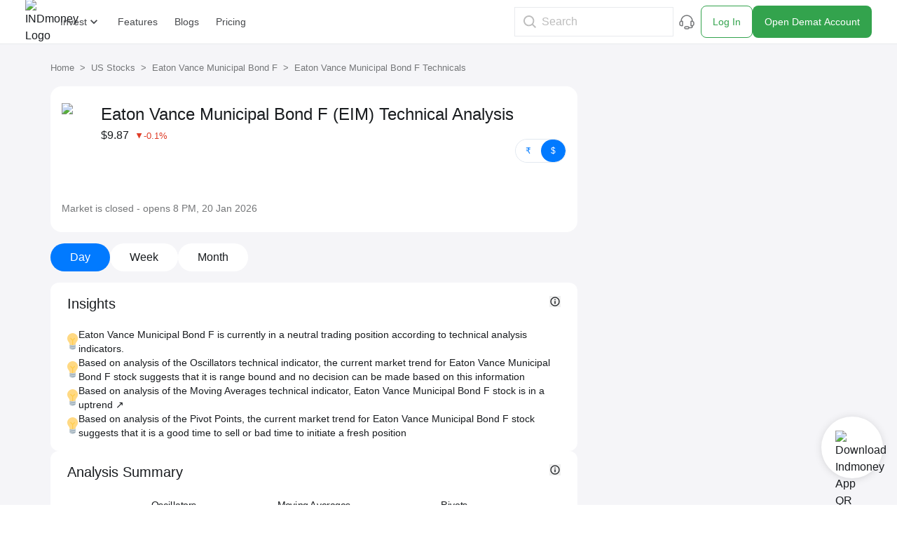

--- FILE ---
content_type: application/javascript
request_url: https://assets.indmoney.com/fe-assets/_next/static/chunks/pages/us-stocks/technical-analysis/%5Bslug%5D-2bd0b6e0c0250dfa.js
body_size: 6856
content:
(self.webpackChunk_N_E=self.webpackChunk_N_E||[]).push([[19767],{9016:function(e,t,n){"use strict";var l,i=n(27378);function a(){return(a=Object.assign?Object.assign.bind():function(e){for(var t=1;t<arguments.length;t++){var n=arguments[t];for(var l in n)Object.prototype.hasOwnProperty.call(n,l)&&(e[l]=n[l])}return e}).apply(this,arguments)}t.Z=function(e){return i.createElement("svg",a({viewBox:"0 0 24 24"},e),l||(l=i.createElement("path",{fill:"currentColor",d:"M11 9h2V7h-2m1 13c-4.41 0-8-3.59-8-8s3.59-8 8-8 8 3.59 8 8-3.59 8-8 8m0-18A10 10 0 002 12a10 10 0 0010 10 10 10 0 0010-10A10 10 0 0012 2m-1 15h2v-6h-2v6z"})))}},30524:function(e,t,n){(window.__NEXT_P=window.__NEXT_P||[]).push(["/us-stocks/technical-analysis/[slug]",function(){return n(381)}])},2155:function(e,t,n){"use strict";n.d(t,{_v:function(){return v},aJ:function(){return h},u:function(){return x}});var l=n(24246),i=n(27378),a=n(10129),o=n(25772),s=n(63349),r=n(95954),d=n(60042),c=n.n(d);let m=(0,i.createContext)(null),u=()=>{let e=(0,i.useContext)(m);if(null==e)throw Error("Tooltip components must be wrapped in <Tooltip />");return e};function x(e){let{children:t,...n}=e,d=function(e){let{initialOpen:t,open:n,onOpenChange:l,placement:d="top",offset:c,showArrow:m=!0}=e,[u,x]=(0,i.useState)(t),h=(0,i.useRef)(null),v=null!=n?n:u,p=null!=l?l:x,f=(0,a.YF)({placement:d,open:v,onOpenChange:p,whileElementsMounted:o.Me,middleware:[(0,s.cv)(null!=c?c:10),(0,s.RR)(),(0,s.uY)({padding:5}),(0,r.x7)({element:h})]}),j=f.context,g=(0,a.XI)(j,{move:!1,enabled:!n}),b=(0,a.KK)(j,{enabled:!n}),w=(0,a.bQ)(j),y=(0,a.qs)(j,{role:"tooltip"}),N=(0,a.NI)([g,b,w,y]);return(0,i.useMemo)(()=>({open:v,setOpen:p,showArrow:m,arrowRef:h,...N,...f}),[N,v,p,m,f])}(n);return(0,l.jsx)(m.Provider,{value:d,children:t})}let h=(0,i.forwardRef)(function(e,t){let{asChild:n,children:o,...s}=e,r=u(),{getReferenceProps:d,open:c}=r,m=(0,a.qq)([r.refs.setReference,t]),x=c?"open":"closed";return n&&(0,i.isValidElement)(o)?(0,i.cloneElement)(o,d({ref:m,...s,...o.props,"data-state":x})):(0,l.jsx)("button",{ref:e=>{m&&m(e)},"data-state":x,...d(s),children:o})}),v=(0,i.forwardRef)(function(e,t){var n,i,o;let s=u(),{refs:r,open:d,strategy:m,y:x,x:h,getFloatingProps:v,arrowRef:p,middlewareData:f,placement:j}=s,g={top:"bottom",right:"left",bottom:"top",left:"right"}[j.split("-")[0]],b=(0,a.qq)([r.setFloating,t]),{children:w}=e;return(0,l.jsx)(a.ll,{children:d&&(0,l.jsxs)("div",{ref:e=>{b&&b(e)},style:{position:m,top:null!=x?x:0,left:null!=h?h:0,visibility:null==h?"hidden":"visible",...e.style,zIndex:9999},...v(e),children:[w,s.showArrow&&(0,l.jsx)("div",{ref:p,style:{left:(null===(n=f.arrow)||void 0===n?void 0:n.x)?"".concat(f.arrow.x,"px"):"",[g]:(null!==(o=null===(i=p.current)||void 0===i?void 0:i.offsetWidth)&&void 0!==o?o:0)-25},className:c()("bg-ind-white border-grey-light pointer-events-none absolute h-4 w-4 rotate-45 transform",{"border-l-2 border-t-2":"top"===g,"border-b-2 border-r-2":"bottom"===g})})]})})})},17719:function(e,t,n){"use strict";n.d(t,{Z:function(){return r}});var l=n(24246),i=n(27378),a=n(88038),o=n.n(a);let s=()=>[{"@context":"https://schema.org","@type":"Organization",name:"INDmoney",description:"INDmoney is the super money app which enables you to manage all your money at one place. Get started your investment journey with INDmoney to earn more and save more.",url:"https://www.indmoney.com/",logo:"https://indcdn.indmoney.com/public/images/256x256.png",foundingDate:"2019",founder:[{"@type":"Person",name:" Ashish Kashyap - Founder "}],address:{"@type":"PostalAddress",streetAddress:"616, 6th Floor Suncity Success Tower, Sector 65",addressLocality:"Gurugram",addressRegion:"Haryana",addressCountry:"IN",postalCode:"122005"},contactPoint:{"@type":"ContactPoint",telephone:"07314852049",contactType:"Customer Care ",areaServed:"India"},sameAs:["https://www.facebook.com/INDmoney/","https://x.com/INDmoneyApp/","https://www.linkedin.com/company/indmoney","https://www.instagram.com/indmoneyapp/","https://www.youtube.com/channel/UCm7xZ9sbqhuARuDDcckh8Jg","https://t.me/indmoneyofficial","https://www.reddit.com/r/INDmoneyApp/","https://www.quora.com/profile/INDmoney-3/","https://www.whatsapp.com/channel/0029VaDZ1NNDjiOWs9WfYa2E"]}];function r(e){var t,n,a,r,d,c,m;let{seoData:u,noIndexNoFollow:x=!1}=e;if(!u)return null;let h="",v=null===(n=u.meta)||void 0===n?void 0:null===(t=n.find(e=>(null==e?void 0:e.name)==="description"))||void 0===t?void 0:t.content;try{h=u.schema?JSON.stringify([...s(),...u.schema]):JSON.stringify(s())}catch(e){}return(0,l.jsxs)(o(),{children:[u.title&&(0,l.jsx)("title",{children:u.title}),u.title&&(0,l.jsx)("meta",{name:"title",content:u.title},"title"),(!1===u.is_seo_index||x)&&(0,l.jsx)("meta",{name:"robots",content:"noindex, nofollow"},"noindex"),null===(a=u.meta)||void 0===a?void 0:a.map(e=>(0,l.jsx)("meta",{...e},null==e?void 0:e.name)),(0,l.jsx)("meta",{property:"og:title",content:u.title},"og:title"),(0,l.jsx)("meta",{property:"og:description",content:v},"og:description"),(0,l.jsx)("meta",{property:"og:type",content:"website"},"website"),(0,l.jsx)("meta",{property:"og:locale",content:"en_US"},"en_US"),(0,l.jsx)("meta",{property:"og:site_name",content:"INDmoney"},"INDmoney"),(null===(d=u.links)||void 0===d?void 0:null===(r=d.find(e=>(null==e?void 0:e.rel)==="canonical"))||void 0===r?void 0:r.href)&&(0,l.jsx)("meta",{property:"og:url",content:null===(c=u.links.find(e=>(null==e?void 0:e.rel)==="canonical"))||void 0===c?void 0:c.href},"og:url"),null===(m=u.links)||void 0===m?void 0:m.map((e,t)=>{var n;return(0,i.createElement)("link",{...e,key:null!==(n=null==e?void 0:e.rel)&&void 0!==n?n:t})}),h&&(0,l.jsx)("script",{type:"application/ld+json",dangerouslySetInnerHTML:{__html:h}})]})}},98387:function(e,t,n){"use strict";n.d(t,{Z:function(){return i}});var l=n(24246);function i(){return(0,l.jsxs)("svg",{xmlns:"http://www.w3.org/2000/svg",width:16,height:24,fill:"none",children:[(0,l.jsx)("path",{fill:"#FFD983",d:"M15.146 7.518c0 4.433-3.442 5.122-3.442 9.253 0 2.133-2.15 2.313-3.787 2.313-1.413 0-4.534-.537-4.534-2.314C3.383 12.64 0 11.952 0 7.518 0 3.366 3.639 0 7.63 0c3.993 0 7.516 3.366 7.516 7.518Z"}),(0,l.jsx)("path",{fill:"#CCD6DD",d:"M10.44 22.279c0 .57-1.537 1.72-2.868 1.72-1.33 0-2.869-1.15-2.869-1.72 0-.57 1.537-.345 2.869-.345 1.33 0 2.869-.225 2.869.345Z"}),(0,l.jsx)("path",{fill:"#FFCC4D",d:"M10.812 6.99a.688.688 0 0 0-.973 0L7.57 9.257 5.304 6.99a.688.688 0 1 0-.973.973l2.552 2.552v7.288a.688.688 0 1 0 1.377 0v-7.288l2.552-2.552a.688.688 0 0 0 0-.973Z"}),(0,l.jsx)("path",{fill:"#99AAB5",d:"M11.703 21.246c0 .76-.617 1.377-1.377 1.377H4.818c-.76 0-1.377-.617-1.377-1.377v-4.13h8.262v4.13Z"}),(0,l.jsx)("path",{fill:"#CCD6DD",d:"M3.442 21.934a.688.688 0 0 1-.113-1.367l8.262-1.377c.375-.067.73.19.792.566a.688.688 0 0 1-.566.792l-8.262 1.377a.637.637 0 0 1-.113.01Zm0-2.753a.688.688 0 0 1-.113-1.368l8.262-1.377a.688.688 0 1 1 .226 1.358l-8.262 1.377a.637.637 0 0 1-.113.01Z"})]})}},58442:function(e,t,n){"use strict";n.d(t,{Z:function(){return i}});var l=n(24246);function i(e){let{radius:t,percent:n,type:i}=e,a=.15*t,o=t-a/2,s=2*o*Math.PI,r=.5*s,d="".concat(r," ").concat(s),c="rotate(180, ".concat(t,", ").concat(t,")"),m=2/360*s,u="".concat(m," ").concat(s),x="rotate(230, ".concat(t,", ").concat(t,")"),h=2/360*s,v="".concat(h," ").concat(s),p="rotate(306, ".concat(t,", ").concat(t,")"),f="";return"sell"===i&&(f="25deg"),"neutral"===i&&(f="90deg"),"buy"===i&&(f="150deg"),(0,l.jsxs)("div",{className:"-mb-18 relative mt-5 flex w-fit justify-center",children:[(0,l.jsxs)("svg",{height:2*t,width:2*t,children:[(0,l.jsx)("defs",{children:(0,l.jsxs)("linearGradient",{id:"gradient",x1:"0%",y1:"0%",x2:"100%",y2:"0%",children:[(0,l.jsx)("stop",{offset:"3.11%",stopColor:"#33A34D"}),(0,l.jsx)("stop",{offset:"21.23%",stopColor:"#B3DA60"}),(0,l.jsx)("stop",{offset:"70.47%",stopColor:"#DE6A16"}),(0,l.jsx)("stop",{offset:"100%",stopColor:"#DF3C27"})]})}),(0,l.jsx)("circle",{cx:t,cy:t,fill:"transparent",r:o,stroke:"url(#gradient)",strokeDasharray:d,strokeDashoffset:r-Math.min(Math.max(n,0),100)/100*r,strokeWidth:a,transform:c}),(0,l.jsx)("circle",{cx:t,cy:t,fill:"transparent",r:o,stroke:"white",strokeDasharray:u,strokeWidth:a,transform:x}),(0,l.jsx)("circle",{cx:t,cy:t,fill:"transparent",r:o,stroke:"white",strokeDasharray:v,strokeWidth:a,transform:p}),(0,l.jsx)("path",{fill:"#191C1F",d:"M -63.2702 -0.7894 a 0.744 0.744 90 0 0 -0.0025 1.4851 l 59.377 2.9489 a 3.602 3.602 90 1 0 0.0113 -7.1978 L -63.2706 -0.7885 Z",style:{transform:"translate(100px, 100px) rotate(".concat(f,")")}}),(0,l.jsx)("circle",{cx:t,cy:t,r:10,fill:"#F5F5F8",stroke:"#BDBDBD",strokeWidth:1,style:{filter:"drop-shadow( 0px 1px 6px rgba(0, 0, 0, 0.08))"}})]}),(0,l.jsxs)("div",{className:"text-brand-grey-base text-sm",children:[(0,l.jsx)("p",{className:"absolute -left-5 top-10 -rotate-[68deg] transform",children:"Sell"}),(0,l.jsx)("p",{className:"left-18 absolute -top-7",children:"Neutral"}),(0,l.jsx)("p",{className:"absolute -right-5 top-10 rotate-[68deg] transform",children:"Buy"})]})]})}},80144:function(e,t,n){"use strict";var l=n(24246),i=n(60042),a=n.n(i),o=n(89735);t.Z=e=>{let{breadCrumbList:t,extraClassNames:n,labelClassName:i,structuredSchemaInHTML:s}=e,r={list:{},listItem:{},link:{},labelText:{},meta:{}};return s&&(r.list={itemScope:!0,itemType:"https://schema.org/BreadcrumbList"},r.listItem={itemScope:!0,itemType:"https://schema.org/ListItem",itemProp:"itemListElement"},r.link={itemProp:"item"},r.labelText={itemProp:"name"},r.meta={itemProp:"position"}),(0,l.jsx)("ul",{className:a()("md:text-13px no-scrollbar text-brand-grey-base mr-2 flex overflow-scroll text-[11px] leading-4 md:leading-5",n),...r.list,children:null==t?void 0:t.map((e,n)=>{if(!e)return null;let{label:d="",link:c="",txtStyle:m=""}=e,u=(0,l.jsxs)(l.Fragment,{children:[(0,l.jsx)("span",{className:a()("mr-2",m),...r.labelText,children:d}),s&&(0,l.jsx)("meta",{...r.meta,content:(n+1).toString()})]});return(0,l.jsx)("li",{className:a()("flex flex-shrink-0",{["font-medium ".concat(i)]:!c}),...r.listItem,children:c?(0,l.jsxs)(l.Fragment,{children:[(0,l.jsx)(o.Z,{href:c,className:"cursor-pointer",title:d,...r.link,children:u}),n<t.length-1&&(0,l.jsx)("span",{className:"mr-2",children:">"})]}):u},"".concat(n).concat(d))})})}},381:function(e,t,n){"use strict";n.r(t),n.d(t,{__N_SSP:function(){return g},default:function(){return b}});var l=n(24246),i=n(27378),a=n(60042),o=n.n(a),s=n(2155),r=n(86677),d=n(58442),c=n(80144),m=n(74987),u=n(9016),x=n(17719),h=n(99683),v=n(98387),p=n(25111),f=n(49466);let j=[{text:h.rV,value:"rupee"},{text:h.dx,value:"dollar"}];var g=!0;function b(e){var t,n,a,s,u,g,b,N,_,k,D,C,I,Z,S,E,F,T,P,A,M,L,R,O,B,q,W,z,J,H,K,U,V,G,X,Y,Q,$,ee,et;let{apiResponse:en,showErrorUI:el,resolvedUrl:ei}=e,ea=null==en?void 0:en.data,eo=(0,r.useRouter)(),es=null==ea?void 0:null===(n=ea.seo_meta_data)||void 0===n?void 0:null===(t=n.schema)||void 0===t?void 0:t.find(e=>"BreadcrumbList"===e["@type"]),er=null==es?void 0:es.itemListElement,ed=null==er?void 0:er.map((e,t)=>({label:e.name,link:t<er.length-1?e.item:void 0})),[ec,em]=(0,i.useState)(null!==(ee=null==ea?void 0:null===(a=ea.tabs)||void 0===a?void 0:a[0])&&void 0!==ee?ee:"Day"),[eu,ex]=(0,i.useState)(j[1]),eh=new URL("".concat(h.yK).concat(eo.asPath)),ev="".concat(h.yK).concat(eh.pathname);if(el)return(0,l.jsxs)(l.Fragment,{children:[(0,l.jsx)(p.Z,{}),(0,l.jsx)(f.Z,{data:{title:"Something went wrong",canonicalUrl:ev},noIndexNoFollow:!0})]});if(!ea)return null;let ep="";(null===(s=ea.overview)||void 0===s?void 0:s.percent_change)&&ea.overview.percent_change>0&&(ep="text-brand-green-dark"),(null===(u=ea.overview)||void 0===u?void 0:u.percent_change)&&ea.overview.percent_change<0&&(ep="text-brand-red-cinnabar");let ef=ea.tabs,ej=null===(b=ea.insights)||void 0===b?void 0:null===(g=b.data)||void 0===g?void 0:g[ec],eg=null===(N=ea.insights)||void 0===N?void 0:N.heading,eb=0;(null===(_=ea.overview)||void 0===_?void 0:_.exchange_rate)&&ea.overview.price&&(eb="dollar"===eu.value?ea.overview.price:ea.overview.price*ea.overview.exchange_rate);let ew={...ea.seo_meta_data,links:[...null!==(et=null===(k=ea.seo_meta_data)||void 0===k?void 0:k.links)&&void 0!==et?et:[],{rel:"canonical",href:ei}]};return(0,l.jsx)("div",{className:"bg-brand-grey-background",children:(0,l.jsxs)("div",{className:"transform lg:-translate-x-48",children:[(0,l.jsx)(x.Z,{seoData:ew,noIndexNoFollow:!0}),(0,l.jsxs)("div",{className:"relative mx-auto mb-36 max-w-3xl px-2 py-6",children:[ed&&(0,l.jsx)(c.Z,{breadCrumbList:ed}),(0,l.jsxs)("section",{className:"bg-brand-white mt-4 rounded-2xl px-4 py-4 md:py-6",children:[(0,l.jsxs)("div",{className:"flex items-center",children:[(0,l.jsxs)("div",{className:"flex",children:[(0,l.jsx)("div",{children:(0,l.jsx)("div",{className:"flex flex-col items-center text-center md:block md:text-left",children:(null===(D=ea.overview)||void 0===D?void 0:D.icon)&&(0,l.jsx)(m.ET,{src:ea.overview.icon,alt:"".concat(ea.overview.company_name," logo"),width:48,height:48,className:"rounded-full"})})}),(0,l.jsxs)("div",{className:"ml-2 font-medium",children:[(0,l.jsx)("h1",{className:"mb-0 text-xl md:text-2xl",children:(0,l.jsx)("span",{children:"".concat(null===(C=ea.overview)||void 0===C?void 0:C.company_name," (").concat(null===(Z=ea.overview)||void 0===Z?void 0:null===(I=Z.ticker)||void 0===I?void 0:I.toUpperCase(),") Technical Analysis")})}),(0,l.jsxs)("p",{className:"md:text-20px text-base",children:[(0,l.jsxs)("span",{className:"text-base",children:[eu.text,eb.toFixed(2).replace(/\B(?=(\d{3})+(?!\d))/g,",")]}),(0,l.jsxs)("span",{className:o()("text-13px ml-2 font-normal",ep),children:["text-brand-green-dark"===ep&&(0,l.jsx)("span",{className:ep,children:(0,l.jsx)("span",{children:"▲"})}),"text-brand-red-cinnabar"===ep&&(0,l.jsx)("span",{className:ep,children:(0,l.jsx)("span",{className:"inline-block rotate-180 transform",children:"▲"})}),null===(S=ea.overview)||void 0===S?void 0:S.percent_change,"%"]})]})]})]}),(0,l.jsx)("aside",{className:"ml-auto flex-shrink-0",children:(0,l.jsx)("div",{children:(0,l.jsx)("ul",{className:"no-scrollbar ml-auto flex w-fit overflow-auto rounded-full border",role:"button",onClick:()=>{ex(e=>"dollar"===e.value?j[0]:j[1])},children:j.map(e=>{let t=e.value===eu.value;return(0,l.jsx)("li",{className:o()("w-1/2 cursor-pointer rounded-full text-center font-medium",{"bg-brand-blue-azureRadiance text-brand-white":t,"bg-brand-white text-brand-blue-azureRadiance ":!t}),children:(0,l.jsx)("div",{className:"flex h-full items-center justify-center px-3 py-2 text-center text-xs font-normal",children:(0,l.jsx)("span",{children:e.text})})},e.value)})})})})]}),(0,l.jsx)("p",{className:"text-brand-grey-base mt-1 text-sm font-medium",children:null===(E=ea.overview)||void 0===E?void 0:E.market_status})]}),(0,l.jsx)("ul",{className:"mt-4 flex gap-2",children:null==ef?void 0:ef.map((e,t)=>{if(!e)return null;let n=e===ec;return(0,l.jsx)("li",{onClick:()=>{em(e)},children:(0,l.jsx)("button",{className:o()("rounded-full px-7 py-2",{"bg-brand-blue-azureRadiance text-brand-white":n,"bg-brand-white":!n}),children:e})},t)})}),(0,l.jsxs)("div",{className:"mt-4 flex flex-col gap-6",children:[(0,l.jsx)(w,{heading:eg,tooltip:null===(F=ea.insights)||void 0===F?void 0:F.tooltip,children:(0,l.jsx)("ul",{className:"mt-5 flex flex-col gap-3",children:null==ej?void 0:ej.map((e,t)=>(0,l.jsxs)("li",{className:"flex items-center gap-3 text-sm",children:[(0,l.jsx)("div",{className:"flex-shrink-0",children:(0,l.jsx)(v.Z,{})}),(0,l.jsx)("span",{children:e})]},t))})}),(0,l.jsx)(w,{heading:null===(T=ea.analysis_summary)||void 0===T?void 0:T.heading,tooltip:null===(P=ea.analysis_summary)||void 0===P?void 0:P.tooltip,tooltipPlacement:"bottom",children:(0,l.jsx)("div",{className:"flex flex-col justify-center gap-0 md:flex-row lg:gap-6",children:null===(L=ea.analysis_summary)||void 0===L?void 0:null===(M=L.data)||void 0===M?void 0:null===(A=M[ec])||void 0===A?void 0:A.map((e,t)=>e.action_img?(0,l.jsxs)("div",{className:"scale-[0.85] transform",children:[(0,l.jsx)("p",{className:"font-base text-center font-medium",children:e.title}),(0,l.jsx)("div",{className:"mt-10 flex justify-center",children:(0,l.jsx)(d.Z,{radius:100,percent:100,type:e.action_img.toLocaleLowerCase()})})]},t):null)})}),(0,l.jsx)(w,{heading:null===(R=ea.oscillators)||void 0===R?void 0:R.heading,tooltip:null===(O=ea.oscillators)||void 0===O?void 0:O.tooltip,children:(0,l.jsx)(y,{...null===(W=ea.oscillators)||void 0===W?void 0:null===(q=W.data)||void 0===q?void 0:null===(B=q[ec])||void 0===B?void 0:B.table_data})}),(0,l.jsx)(w,{heading:null===(z=ea.moving_averages)||void 0===z?void 0:z.heading,tooltip:null===(J=ea.moving_averages)||void 0===J?void 0:J.tooltip,children:null===(V=ea.moving_averages)||void 0===V?void 0:null===(U=V.data)||void 0===U?void 0:null===(K=U[ec])||void 0===K?void 0:null===(H=K.tables)||void 0===H?void 0:H.map((e,t)=>(0,l.jsx)(w,{heading:e.heading,tooltip:e.tooltip,headingTag:"h3",noPadding:!0,children:(0,l.jsx)(y,{...e.table_data})},t))}),(0,l.jsx)(w,{heading:null===(G=ea.pivot)||void 0===G?void 0:G.heading,tooltip:null===(X=ea.pivot)||void 0===X?void 0:X.tooltip,children:(0,l.jsx)(y,{...null===($=ea.pivot)||void 0===$?void 0:null===(Q=$.data)||void 0===Q?void 0:null===(Y=Q[ec])||void 0===Y?void 0:Y.table_data})})]}),(0,l.jsx)("p",{className:"text-brand-grey-base mt-4 text-xs",children:"*Disclaimer: The content present here is for informational purposes only, you should not construe any such information or other material as investment advisory."})]})]})})}function w(e){let{children:t,heading:n,headingTag:a="h2",noPadding:r=!1,tooltip:d,tooltipPlacement:c}=e;return n?(0,l.jsxs)("div",{className:o()("bg-brand-white rounded-xl py-4",{"px-6":!r,"":r}),children:[(0,l.jsxs)("div",{className:"flex items-center",children:[(0,i.createElement)(a,{className:o()("font-medium",{"text-xl":"h2"===a,"text-lg":"h3"===a})},n),d&&(0,l.jsx)("div",{className:"ml-auto",children:(0,l.jsxs)(s.u,{placement:c,children:[(0,l.jsx)(s.aJ,{children:(0,l.jsx)(u.Z,{className:"h-4 w-4"})}),(0,l.jsx)(s._v,{children:(0,l.jsx)("div",{className:"bg-brand-white text-11px shadow-two min-w-[200px] max-w-xs rounded-xl p-4",dangerouslySetInnerHTML:{__html:d}})})]})})]}),(0,l.jsx)("div",{className:"mt-2",children:t})]}):null}function y(e){var t,n,i;return(0,l.jsx)("div",{className:"relative flex justify-center overflow-x-auto",children:(0,l.jsxs)("table",{className:o()("relative w-full table-auto",null!==(i=e.className)&&void 0!==i?i:""),cellPadding:10,children:[(0,l.jsx)("thead",{children:(0,l.jsx)("tr",{children:null===(t=e.header_row)||void 0===t?void 0:t.map((e,t)=>{let n=0===t;return(0,l.jsx)("th",{className:o()("text-13px text-brand-grey-base py-2 font-medium",{"text-right":!n,"text-brand-grey-dark text-left":n}),children:(0,l.jsx)("p",{children:e.text})},"".concat(e.text,"-").concat(t))})})}),(0,l.jsx)("tbody",{children:null===(n=e.rows)||void 0===n?void 0:n.map((e,t)=>(0,l.jsx)("tr",{className:"border-b-1",children:e.map((e,t)=>{let n=0===t;return(0,l.jsxs)("td",{style:{color:e.colour},className:o()("py-3 lg:text-base",{"flex items-center":e.text&&e.icon,"text-right":!n}),children:[e.icon&&(0,l.jsx)("div",{className:"flex-shrink-0",children:(0,l.jsx)(m.ET,{alt:e.text,src:e.icon,width:34,height:34,className:"rounded-full"})}),(0,l.jsxs)("div",{className:o()("text-sm",{"font-medium":!n,"flex items-center font-normal":n}),children:[(0,l.jsx)("div",{children:e.text}),e.tooltip&&(0,l.jsx)("div",{className:"ml-1 flex items-center",children:(0,l.jsxs)(s.u,{children:[(0,l.jsx)(s.aJ,{children:(0,l.jsx)(u.Z,{className:"h-4 w-4"})}),(0,l.jsx)(s._v,{children:(0,l.jsx)("div",{className:"bg-brand-white text-11px shadow-two min-w-[200px] max-w-xs rounded-xl p-4",dangerouslySetInnerHTML:{__html:e.tooltip}})})]})})]})]},"".concat(e.text,"-").concat(t))})},t))})]})})}}},function(e){e.O(0,[10129,92888,49774,40179],function(){return e(e.s=30524)}),_N_E=e.O()}]);

--- FILE ---
content_type: application/javascript
request_url: https://assets.indmoney.com/fe-assets/_next/static/chunks/24086-a2445e63bf788930.js
body_size: 2914
content:
"use strict";(self.webpackChunk_N_E=self.webpackChunk_N_E||[]).push([[24086],{54731:function(e,t,n){n.d(t,{Ln:function(){return p},Mu:function(){return d},Ul:function(){return h},VL:function(){return c},ZY:function(){return m},b9:function(){return s},kS:function(){return u}});var r=n(38788),a=n(95455),i=n(17487),l=n(30083),o=n(99683);let s=async e=>{let{queryParams:t={},data:n}=e,r=new URL(i.h4_);return Object.keys(t).forEach(e=>{r.searchParams.set(e,t[e])}),await (0,l.b5)({method:"POST",url:r,headers:{"Content-Type":"application/json"},data:n,apiType:"SEND_OTP"})},c=async e=>{let{queryParams:t={},data:n}=e,r=new URL(i.yyw);return Object.keys(t).forEach(e=>{r.searchParams.set(e,t[e])}),await (0,l.b5)({method:"POST",url:r,headers:{"Content-Type":"application/json",platform:"web"},data:n,apiType:"SEND_OTP_V4"})},u=async()=>await (0,l.b5)({method:"POST",url:"api/auth/logout",headers:{"Content-Type":"application/json"},data:{},apiType:"LOGOUT"}),d=async e=>{var t;let{data:n}=e,a=new URL(i.dgh),o=(0,r.Z)();return await (0,l.b5)({method:"POST",url:a,headers:{"Content-Type":"application/json","device-id":o,platform:"web"},data:{...n,mobile:null==n?void 0:null===(t=n.mobile)||void 0===t?void 0:t.toString(),otp:Number(null==n?void 0:n.otp)},apiType:"VERIFY_OTP"})},p=async e=>{let{headers:t,data:n}=e,r="".concat(a.hO,"/v1/user/acquisition/");return await (0,l.b5)({method:"POST",url:r,headers:{...t,"Content-Type":"application/json"},data:n})},h=()=>{((e,t)=>{if(!document.getElementById(e)){let n=document.createElement("script");n.type="text/javascript",n.src=t,n.id=e,n.onload=()=>{},document.body.appendChild(n)}})("recaptcha-key","https://www.google.com/recaptcha/api.js?render=".concat(o.rN))},f=()=>new Promise(e=>{((t,n)=>{if(document.getElementById(t))e(!0);else{let r=document.createElement("script");r.type="text/javascript",r.src=n,r.id=t,r.onload=()=>{e(!0)},document.body.appendChild(r)}})("recaptcha-v2","https://www.google.com/recaptcha/api.js")}),m=async(e,t,n,r)=>{var a;await f(),(null===(a=window.grecaptcha)||void 0===a?void 0:a.ready)&&window.grecaptcha.ready(()=>{var a,i;null===r.current?r.current=null===(a=window.grecaptcha)||void 0===a?void 0:a.render(e,{sitekey:t,callback:n.onSuccess,"expired-callback":n.onExpired}):null===(i=window.grecaptcha)||void 0===i||i.reset(r.current)})}},5429:function(e,t,n){n.d(t,{QX:function(){return a},RP:function(){return l},mp:function(){return i},r6:function(){return r}});let r={DASHBOARD:"Dashboard",MUTUAL_FUNDS:"Mutual Fund",US_STOCKS:"US Stocks",FD:"Fixed Deposit",IN_STOCKS:"IN Stocks",SUBSCRIPTIONS:"Subscriptions",HOMEPAGE:"HomePage",GOALS:"Goals",NOTIFICATIONS:"Notifications",BLOGS:"Blogs",OTHERS:"Others",PAYMENTS:"Payments",REMITTANCE:"Remittance",KYC:"KYC",ONBOARDING:"Onboarding",CALCULATORS:"Calculators"},a=e=>{let t=null==e?void 0:e.toLowerCase();if((null==t?void 0:t.includes("mutual-fund"))||(null==t?void 0:t.includes("mf/explore/"))||e===r.MUTUAL_FUNDS)return r.MUTUAL_FUNDS;if((null==t?void 0:t.includes("us-stock"))||(null==t?void 0:t.includes("forex")))return r.US_STOCKS;if(null==t?void 0:t.includes("/stocks"))return r.IN_STOCKS;if(null==t?void 0:t.includes("goal"))return r.GOALS;if(null==t?void 0:t.includes("fixed-deposit"))return r.FD;if(null==t?void 0:t.includes("subscription"))return r.SUBSCRIPTIONS;if(null==t?void 0:t.includes("advisory"))return r.NOTIFICATIONS;else if(null==t?void 0:t.includes("dashboard"))return r.DASHBOARD;else if("/"===e)return r.HOMEPAGE;else if(null==t?void 0:t.includes("onboarding"))return r.ONBOARDING;else if(null==t?void 0:t.includes("kyc"))return r.KYC;else if(null==t?void 0:t.includes("/calculators"))return r.CALCULATORS;else return r.OTHERS},i=e=>{switch(a(e)){case r.HOMEPAGE:return{headline:"Get free US Stocks",subHeadline:"US Stock rewards worth up to Rs. 1000*",headline3:"*T&C apply",ctaText:"Sign up / Login",ctaOnelink:"tdsbttrw"};case r.MUTUAL_FUNDS:return{headline:"SIP with Rs. 100*",subHeadline:"Start SIP in Direct Mutual Funds at Zero* Commission",headline3:"*T&C apply",ctaText:"Sign up / Login"};case r.US_STOCKS:return{headline:"Get free US Stocks",subHeadline:"US Stock rewards worth up to Rs. 1000*",headline3:"*T&C apply",ctaText:"Sign up / Login",ctaOnelink:"xxcfr9lo"};case r.IN_STOCKS:return{headline:"Start investing in Indian Stocks and ETFs.",subHeadline:"Zero account opening fees/maintenance charges.",headline3:"*T&C apply",ctaText:"Sign up / Login",ctaOnelink:"h6bpc6r8"};case r.BLOGS:return{headline:"Get free US Stocks",subHeadline:"US Stock rewards worth up to Rs. 1000*",headline3:"*T&C apply",ctaText:"Sign up / Login"};case r.CALCULATORS:return{headline:"Daily, Weekly, Monthly",subHeadline:"Choose your SIP frequency & begin with as low as Rs. 100*",headline3:"*T&C apply",ctaText:"Sign up / Login"};default:return{headline:"Register/Login",subHeadline:"We will send you one time OTP to verify your mobile number",ctaText:"Sign up / Login"}}},l=e=>e?e.includes("indmoney")||e.includes("indiawealth")||e.includes("indstocks")?"Direct":"Organic":"Direct"},83958:function(e,t,n){n.d(t,{Z:function(){return a}});var r=n(24246);function a(e){let{children:t}=e;return t?(0,r.jsx)("p",{className:"text-brand-red-carnation text-13px my-1",children:t}):null}},14274:function(e,t,n){var r=n(24246),a=n(27378),i=n(60042),l=n.n(i),o=n(84619),s=n(87624);let c=e=>{let{suffix:t,inputClassName:n}=e;return(0,r.jsx)("span",{className:l()("bg-brand-grey-background flex h-12 w-[65px] items-center justify-center rounded-r-lg pr-2 text-xs",n),children:t})},u=e=>{let{prefix:t,type:n,prefixInputClassName:a}=e;return(0,r.jsx)("span",{className:l()("text-20px text-brand-grey-base mr-1",a,{"bg-brand-grey-background flex h-12 items-center justify-center rounded-lg border-0 px-1 text-lg":"tel"===n}),children:t})},d=e=>{let{inPrefix:t,rest:n,props:a,inputClassName:i}=e;return(0,r.jsx)("span",{className:l()("flex h-12 items-center justify-center pl-2","rounded-l-lg border-0","bg-brand-grey-background ",{"opacity-40":n.disabled},{"hide-number-controls":a.noArrows},i),children:t})},p=e=>{let{ValidErr:t,maxi:n,mini:a}=e;return(0,r.jsxs)("div",{className:l()("relative top-0 text-[10px] tracking-wider text-red-500",{"opacity-0":!t}),children:["Limit allowed is ",a," to ",n]})},h=e=>{let{value:t,rest:n,props:a,inputClassName:i}=e;return(0,r.jsx)("span",{className:l()("flex h-12 w-[65px] items-center justify-center pr-2","rounded-r-lg border-0","bg-brand-grey-background !text-xs",{"opacity-40":n.disabled},{"hide-number-controls":a.noArrows},i),children:(0,s.Z)("number"==typeof t?t:parseInt(t,10))})},f=(0,a.forwardRef)((e,t)=>{let{label:n,labelClassName:i="",containerClassName:s="",value:f,onClickInput:m=o.Z,type:S="text",placeholder:b="Enter Value",maxLength:g,max:x,onFocus:y,prefix:T,inPrefix:w,subLabel:v="",inputClassName:O="",inputContainerClassName:C="",prefixInputClassName:N="",showConversion:k=!1,suffix:L="",validation:j=!1,mini:U,maxi:I,...A}=e,E={};g&&(E.maxLength=g);let[P,R]=(0,a.useState)(!1);return(0,r.jsxs)("div",{className:l()("flex flex-col",s),children:[(0,r.jsxs)("div",{className:"mb-1",children:[n&&(0,r.jsx)("label",{className:l()("mb-1 w-full pl-2","cursor-pointer","text-brand-grey-base text-sm font-normal",i),htmlFor:n,children:n}),v&&(0,r.jsx)("div",{className:"mb-[5px] text-[11px] font-normal md:text-sm",dangerouslySetInnerHTML:{__html:v}})]}),(0,r.jsxs)("div",{className:l()("flex items-center",C),children:[T&&(0,r.jsx)(u,{prefix:T,type:S,prefixInputClassName:N}),w&&(0,r.jsx)(d,{rest:A,props:e,inputClassName:O,inPrefix:w}),(0,r.jsx)("input",{className:l()("h-12 w-full","rounded-r-lg border-0 !shadow-none !ring-0","bg-brand-grey-background ",{"opacity-40":A.disabled},{"!rounded-lg":!w},{"hide-number-controls":e.noArrows},O),id:n,type:S,placeholder:b,value:f,onChange:e=>{let t=e.target.value;if("tel"===S&&t){let e=parseInt(t.replace(/\D/g,""),10);x?e<=x&&m(e||""):m(e||"")}else if("date"===S)t.length<=10&&m(t);else if(j){let e=Number(t);if(m(t),(U||0==U)&&I&&(e<U||e>I)){R(!0);return}R(!1)}else m(t)},onFocus:null!=y?y:o.Z,onWheel:e=>e.currentTarget.blur(),...E,...A,ref:t}),k&&f?(0,r.jsx)(h,{value:f,rest:A,props:e,inputClassName:O}):(0,r.jsx)("div",{}),L&&(0,r.jsx)(c,{suffix:L,inputClassName:O})]}),j&&(0,r.jsx)(p,{ValidErr:P,mini:U,maxi:I})]})});f.displayName="Input",t.Z=f},97417:function(e,t,n){n.d(t,{M:function(){return a}});var r=n(30083);let a=async e=>await (0,r.b5)({url:"/api/auth/verify-otp",method:"POST",data:e,headers:{"Content-Type":"application/json"}})},87624:function(e,t,n){n.d(t,{Z:function(){return r}});function r(e){let t=arguments.length>1&&void 0!==arguments[1]&&arguments[1],n=arguments.length>2&&void 0!==arguments[2]?arguments[2]:2,r=arguments.length>3&&void 0!==arguments[3]&&arguments[3],a="string"==typeof e?parseInt(e,10):e;if(a=t?parseFloat(a):a)switch(!0){case a>=1e7:{let e=a/1e7;a=e%10==0?"".concat(e).concat(r?" Crore":"Cr"):"".concat(e.toFixed(n)).concat(r?" Crore":"Cr")}break;case a>=1e5:{let e=a/1e5;a=e%10==0?"".concat(e).concat(r?" Lakhs":"L"):"".concat(e.toFixed(n)).concat(r?" Lakhs":"L")}break;case a>=1e3:{let e=a/1e3;a=e%10==0?"".concat(e,"K"):"".concat(e.toFixed(n),"K")}break;case a>=0:{let e=a;a=e%1==0?"".concat(e):"".concat(e.toFixed(0))}}return a&&"string"==typeof a?a.replace(".00",""):a}}}]);